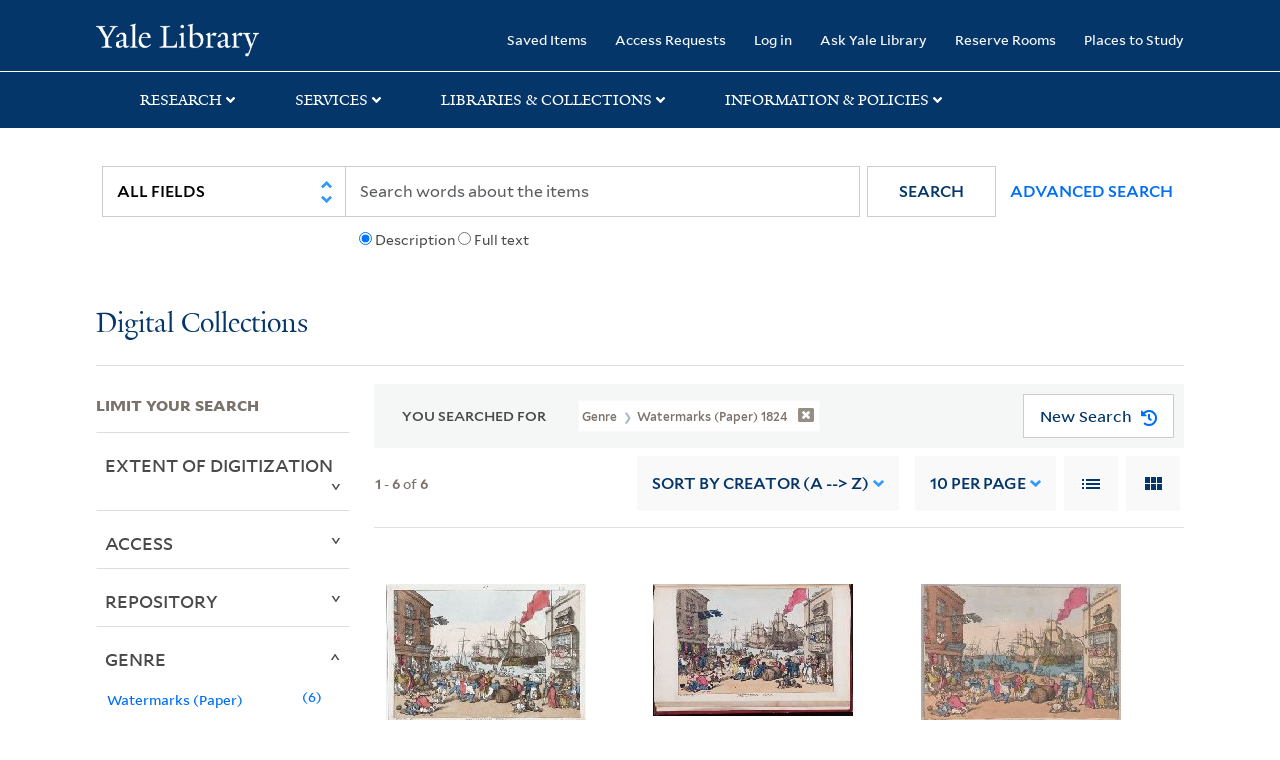

--- FILE ---
content_type: text/html; charset=utf-8
request_url: https://collections.library.yale.edu/catalog/range_limit?f%5Bgenre_ssim%5D%5B%5D=Watermarks+%28Paper%29+1824&per_page=10&range_end=1829&range_field=year_isim&range_start=1814&sort=creator_ssim+asc%2C+title_ssim+asc%2C+archivalSort_ssi+asc&view=gallery
body_size: 968
content:
<ul class="facet-values list-unstyled ">
  <li><span class="facet-label"><a class="facet-select" rel="nofollow" href="/catalog?f%5Bgenre_ssim%5D%5B%5D=Watermarks+%28Paper%29+1824&amp;per_page=10&amp;range%5Byear_isim%5D%5Bbegin%5D=1814&amp;range%5Byear_isim%5D%5Bend%5D=1815&amp;range_end=1829&amp;range_field=year_isim&amp;range_start=1814&amp;sort=creator_ssim+asc%2C+title_ssim+asc%2C+archivalSort_ssi+asc&amp;view=gallery"><span class="from" data-blrl-begin="1814">1814</span> to <span class="to" data-blrl-end="1815">1815</span></a></span><span class="facet-count">3</span></li><li><span class="facet-label"><a class="facet-select" rel="nofollow" href="/catalog?f%5Bgenre_ssim%5D%5B%5D=Watermarks+%28Paper%29+1824&amp;per_page=10&amp;range%5Byear_isim%5D%5Bbegin%5D=1816&amp;range%5Byear_isim%5D%5Bend%5D=1817&amp;range_end=1829&amp;range_field=year_isim&amp;range_start=1814&amp;sort=creator_ssim+asc%2C+title_ssim+asc%2C+archivalSort_ssi+asc&amp;view=gallery"><span class="from" data-blrl-begin="1816">1816</span> to <span class="to" data-blrl-end="1817">1817</span></a></span><span class="facet-count">0</span></li><li><span class="facet-label"><a class="facet-select" rel="nofollow" href="/catalog?f%5Bgenre_ssim%5D%5B%5D=Watermarks+%28Paper%29+1824&amp;per_page=10&amp;range%5Byear_isim%5D%5Bbegin%5D=1818&amp;range%5Byear_isim%5D%5Bend%5D=1819&amp;range_end=1829&amp;range_field=year_isim&amp;range_start=1814&amp;sort=creator_ssim+asc%2C+title_ssim+asc%2C+archivalSort_ssi+asc&amp;view=gallery"><span class="from" data-blrl-begin="1818">1818</span> to <span class="to" data-blrl-end="1819">1819</span></a></span><span class="facet-count">0</span></li><li><span class="facet-label"><a class="facet-select" rel="nofollow" href="/catalog?f%5Bgenre_ssim%5D%5B%5D=Watermarks+%28Paper%29+1824&amp;per_page=10&amp;range%5Byear_isim%5D%5Bbegin%5D=1820&amp;range%5Byear_isim%5D%5Bend%5D=1821&amp;range_end=1829&amp;range_field=year_isim&amp;range_start=1814&amp;sort=creator_ssim+asc%2C+title_ssim+asc%2C+archivalSort_ssi+asc&amp;view=gallery"><span class="from" data-blrl-begin="1820">1820</span> to <span class="to" data-blrl-end="1821">1821</span></a></span><span class="facet-count">1</span></li><li><span class="facet-label"><a class="facet-select" rel="nofollow" href="/catalog?f%5Bgenre_ssim%5D%5B%5D=Watermarks+%28Paper%29+1824&amp;per_page=10&amp;range%5Byear_isim%5D%5Bbegin%5D=1822&amp;range%5Byear_isim%5D%5Bend%5D=1823&amp;range_end=1829&amp;range_field=year_isim&amp;range_start=1814&amp;sort=creator_ssim+asc%2C+title_ssim+asc%2C+archivalSort_ssi+asc&amp;view=gallery"><span class="from" data-blrl-begin="1822">1822</span> to <span class="to" data-blrl-end="1823">1823</span></a></span><span class="facet-count">0</span></li><li><span class="facet-label"><a class="facet-select" rel="nofollow" href="/catalog?f%5Bgenre_ssim%5D%5B%5D=Watermarks+%28Paper%29+1824&amp;per_page=10&amp;range%5Byear_isim%5D%5Bbegin%5D=1824&amp;range%5Byear_isim%5D%5Bend%5D=1825&amp;range_end=1829&amp;range_field=year_isim&amp;range_start=1814&amp;sort=creator_ssim+asc%2C+title_ssim+asc%2C+archivalSort_ssi+asc&amp;view=gallery"><span class="from" data-blrl-begin="1824">1824</span> to <span class="to" data-blrl-end="1825">1825</span></a></span><span class="facet-count">0</span></li><li><span class="facet-label"><a class="facet-select" rel="nofollow" href="/catalog?f%5Bgenre_ssim%5D%5B%5D=Watermarks+%28Paper%29+1824&amp;per_page=10&amp;range%5Byear_isim%5D%5Bbegin%5D=1826&amp;range%5Byear_isim%5D%5Bend%5D=1827&amp;range_end=1829&amp;range_field=year_isim&amp;range_start=1814&amp;sort=creator_ssim+asc%2C+title_ssim+asc%2C+archivalSort_ssi+asc&amp;view=gallery"><span class="from" data-blrl-begin="1826">1826</span> to <span class="to" data-blrl-end="1827">1827</span></a></span><span class="facet-count">0</span></li><li><span class="facet-label"><a class="facet-select" rel="nofollow" href="/catalog?f%5Bgenre_ssim%5D%5B%5D=Watermarks+%28Paper%29+1824&amp;per_page=10&amp;range%5Byear_isim%5D%5Bbegin%5D=1828&amp;range%5Byear_isim%5D%5Bend%5D=1829&amp;range_end=1829&amp;range_field=year_isim&amp;range_start=1814&amp;sort=creator_ssim+asc%2C+title_ssim+asc%2C+archivalSort_ssi+asc&amp;view=gallery"><span class="from" data-blrl-begin="1828">1828</span> to <span class="to" data-blrl-end="1829">1829</span></a></span><span class="facet-count">2</span></li>
</ul>

